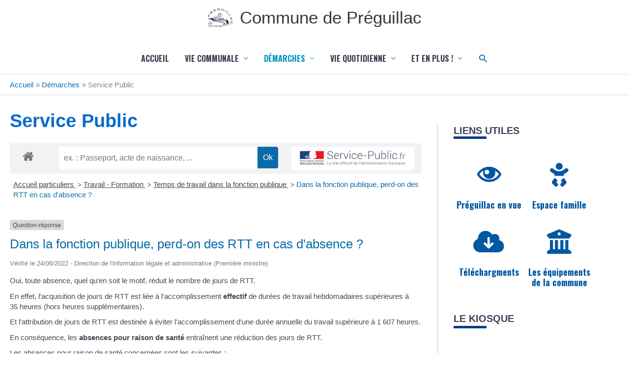

--- FILE ---
content_type: text/css
request_url: https://www.preguillac.fr/wp-content/uploads/siteorigin-widgets/sow-features-default-fe429e1fc5c4.css?ver=0ef4ba
body_size: 867
content:
.so-widget-sow-features-default-fe429e1fc5c4 .sow-features-list {
  display: flex;
  flex-wrap: wrap;
  gap: 25px 25px;
  list-style: none;
  margin: 0;
  padding: 0;
}
.so-widget-sow-features-default-fe429e1fc5c4 .sow-features-list .sow-features-feature {
  -ms-box-sizing: border-box;
  -moz-box-sizing: border-box;
  -webkit-box-sizing: border-box;
  box-sizing: border-box;
  margin: 0;
  position: relative;
}
@media (min-width: 780px) {
  .so-widget-sow-features-default-fe429e1fc5c4 .sow-features-list .sow-features-feature:nth-of-type(2n + 1) {
    padding-left: 0;
  }
  .so-widget-sow-features-default-fe429e1fc5c4 .sow-features-list .sow-features-feature:nth-of-type(2n) {
    padding-right: 0;
  }
}
.so-widget-sow-features-default-fe429e1fc5c4 .sow-features-list .sow-features-feature.sow-icon-container-position-top {
  text-align: center;
}
.so-widget-sow-features-default-fe429e1fc5c4 .sow-features-list .sow-features-feature.sow-icon-container-position-top .sow-icon-container {
  margin-bottom: 10px;
  margin: 0 auto 10px;
}
.so-widget-sow-features-default-fe429e1fc5c4 .sow-features-list .sow-features-feature.sow-icon-container-position-right {
  align-items: flex-start;
}
.so-widget-sow-features-default-fe429e1fc5c4 .sow-features-list .sow-features-feature.sow-icon-container-position-right .sow-icon-container {
  margin-right: 10px;
}
.so-widget-sow-features-default-fe429e1fc5c4 .sow-features-list .sow-features-feature.sow-icon-container-position-left {
  align-items: flex-start;
}
.so-widget-sow-features-default-fe429e1fc5c4 .sow-features-list .sow-features-feature.sow-icon-container-position-left .sow-icon-container {
  margin-left: 10px;
}
.so-widget-sow-features-default-fe429e1fc5c4 .sow-features-list .sow-features-feature.sow-icon-container-position-bottom {
  align-items: center;
  text-align: center;
}
.so-widget-sow-features-default-fe429e1fc5c4 .sow-features-list .sow-features-feature.sow-icon-container-position-bottom .sow-icon-container {
  margin-top: 10px;
}
.so-widget-sow-features-default-fe429e1fc5c4 .sow-features-list .sow-features-feature .sow-features-feature-right-left-container {
  display: flex;
  flex-direction: inherit;
  width: 100%;
  align-items: center;
}
.so-widget-sow-features-default-fe429e1fc5c4 .sow-features-list .sow-features-feature .sow-features-feature-right-left-container .textwidget {
  width: 100%;
}
.so-widget-sow-features-default-fe429e1fc5c4 .sow-features-list .sow-features-feature .sow-icon-container {
  font-size: 84px;
  height: 84px;
  text-decoration: none;
  width: 84px;
  flex: 0 0 84px;
}
.so-widget-sow-features-default-fe429e1fc5c4 .sow-features-list .sow-features-feature .sow-icon-container:not(.sow-container-none) [class^="sow-icon-"],
.so-widget-sow-features-default-fe429e1fc5c4 .sow-features-list .sow-features-feature .sow-icon-container .sow-icon-image {
  align-items: center;
  color: #fff;
  display: flex;
  height: 84px;
  justify-content: center;
  position: absolute;
  text-decoration: none;
  top: 0;
  width: 84px;
  background-size: contain;
  background-position: center;
  background-repeat: no-repeat;
}
.so-widget-sow-features-default-fe429e1fc5c4 .sow-features-list .sow-features-feature h3 {
  margin: 1em 0;
}
.so-widget-sow-features-default-fe429e1fc5c4 .sow-features-list .sow-features-feature h3 a {
  color: inherit;
  text-decoration: none;
}
.so-widget-sow-features-default-fe429e1fc5c4 .sow-features-list .sow-features-feature h3 a:hover {
  text-decoration: underline;
}
.so-widget-sow-features-default-fe429e1fc5c4 .sow-features-list .sow-features-feature p.sow-more-text a {
  color: inherit;
  font-weight: 500;
  text-decoration: none;
}
.so-widget-sow-features-default-fe429e1fc5c4 .sow-features-list .sow-features-feature p.sow-more-text a:hover {
  text-decoration: underline;
}
.so-widget-sow-features-default-fe429e1fc5c4 .sow-features-list .sow-features-feature p:last-child {
  margin-bottom: 0;
}
.so-widget-sow-features-default-fe429e1fc5c4 .sow-features-list .sow-features-feature .sow-features-feature-title {
  font-family: Oswald;
  font-weight: 700;
  color: #0057a3;
  font-size: 18px;
  
}
.so-widget-sow-features-default-fe429e1fc5c4 .sow-features-list .sow-features-feature p.sow-more-text a {
  color: inherit;
  font-weight: 500;
  text-decoration: none;
}
.so-widget-sow-features-default-fe429e1fc5c4 .sow-features-list .sow-features-feature p.sow-more-text a:hover {
  text-decoration: underline;
}
@media (max-width: 780px) {
  .so-widget-sow-features-default-fe429e1fc5c4 .sow-features-list {
    gap: 25px;
  }
  .so-widget-sow-features-default-fe429e1fc5c4 .sow-features-list.sow-features-responsive .sow-features-feature {
    flex-direction: row !important;
    justify-content: center;
  }
  .so-widget-sow-features-default-fe429e1fc5c4 .sow-features-list.sow-features-responsive .sow-icon-container-position-top,
  .so-widget-sow-features-default-fe429e1fc5c4 .sow-features-list.sow-features-responsive .sow-icon-container-position-right,
  .so-widget-sow-features-default-fe429e1fc5c4 .sow-features-list.sow-features-responsive .sow-icon-container-position-left {
    flex-direction: column !important;
  }
  .so-widget-sow-features-default-fe429e1fc5c4 .sow-features-list.sow-features-responsive .sow-icon-container-position-bottom {
    flex-direction: column-reverse !important;
  }
  .so-widget-sow-features-default-fe429e1fc5c4 .sow-features-list.sow-features-responsive .sow-features-feature {
    width: 100% !important;
  }
  .so-widget-sow-features-default-fe429e1fc5c4 .sow-features-list.sow-features-responsive .sow-features-feature-content,
  .so-widget-sow-features-default-fe429e1fc5c4 .sow-features-list.sow-features-responsive .sow-features-feature-title,
  .so-widget-sow-features-default-fe429e1fc5c4 .sow-features-list.sow-features-responsive .sow-more-text {
    text-align: center;
  }
  .so-widget-sow-features-default-fe429e1fc5c4 .sow-features-list.sow-features-responsive .sow-icon-container-position-left .sow-icon-container,
  .so-widget-sow-features-default-fe429e1fc5c4 .sow-features-list.sow-features-responsive .sow-icon-container-position-right .sow-icon-container {
    display: flex;
    justify-content: center;
    width: 100%;
  }
  .so-widget-sow-features-default-fe429e1fc5c4 .sow-features-list.sow-features-responsive .sow-icon-container-position-left .sow-icon-container {
    margin-left: 0;
  }
  .so-widget-sow-features-default-fe429e1fc5c4 .sow-features-list.sow-features-responsive .sow-icon-container-position-right .sow-icon-container {
    margin-right: 0;
  }
}